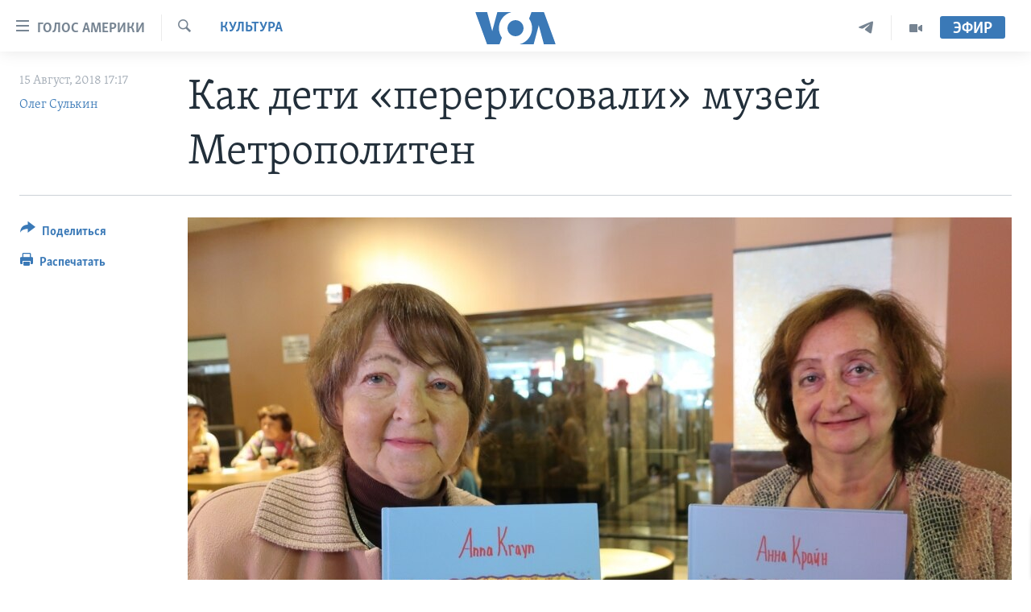

--- FILE ---
content_type: text/html; charset=utf-8
request_url: https://www.golosameriki.com/a/chiderens--guide-to-metropolitan-in-russian/4529532.html
body_size: 15748
content:

<!DOCTYPE html>
<html lang="ru" dir="ltr" class="no-js">
<head>
<link href="/Content/responsive/VOA/ru-RU/VOA-ru-RU.css?&amp;av=0.0.0.0&amp;cb=306" rel="stylesheet"/>
<script src="https://tags.golosameriki.com/voa-pangea/prod/utag.sync.js"></script> <script type='text/javascript' src='https://www.youtube.com/iframe_api' async></script>
<script type="text/javascript">
//a general 'js' detection, must be on top level in <head>, due to CSS performance
document.documentElement.className = "js";
var cacheBuster = "306";
var appBaseUrl = "/";
var imgEnhancerBreakpoints = [0, 144, 256, 408, 650, 1023, 1597];
var isLoggingEnabled = false;
var isPreviewPage = false;
var isLivePreviewPage = false;
if (!isPreviewPage) {
window.RFE = window.RFE || {};
window.RFE.cacheEnabledByParam = window.location.href.indexOf('nocache=1') === -1;
const url = new URL(window.location.href);
const params = new URLSearchParams(url.search);
// Remove the 'nocache' parameter
params.delete('nocache');
// Update the URL without the 'nocache' parameter
url.search = params.toString();
window.history.replaceState(null, '', url.toString());
} else {
window.addEventListener('load', function() {
const links = window.document.links;
for (let i = 0; i < links.length; i++) {
links[i].href = '#';
links[i].target = '_self';
}
})
}
var pwaEnabled = false;
var swCacheDisabled;
</script>
<meta charset="utf-8" />
<title>Как дети &#171;перерисовали&#187; музей Метрополитен</title>
<meta name="description" content="Русские американки выпустили в свет уникальный путеводитель" />
<meta name="keywords" content="Культура, Анна Крайн, Марина Хаскина, Волшебные истории Музея Метрополитен»" />
<meta name="viewport" content="width=device-width, initial-scale=1.0" />
<meta http-equiv="X-UA-Compatible" content="IE=edge" />
<meta name="robots" content="max-image-preview:large"><meta name="yandex-verification" content="3d51d0b3cac2cead" />
<meta name="yandex-verification" content="0d434f2340c607bb" />
<meta property="fb:pages" content="144776752025" />
<meta name="msvalidate.01" content="3286EE554B6F672A6F2E608C02343C0E" />
<script type="text/javascript" src="//script.crazyegg.com/pages/scripts/0026/0255.js" async="async" ></script>
<link href="https://www.golosameriki.com/a/chiderens--guide-to-metropolitan-in-russian/4529532.html" rel="canonical" />
<meta name="apple-mobile-web-app-title" content="Голос Америки" />
<meta name="apple-mobile-web-app-status-bar-style" content="black" />
<meta name="apple-itunes-app" content="app-id=1414562683, app-argument=//4529532.ltr" />
<meta content="Как дети «перерисовали» музей Метрополитен" property="og:title" />
<meta content="Русские американки выпустили в свет уникальный путеводитель" property="og:description" />
<meta content="article" property="og:type" />
<meta content="https://www.golosameriki.com/a/chiderens--guide-to-metropolitan-in-russian/4529532.html" property="og:url" />
<meta content="ГОЛОС АМЕРИКИ" property="og:site_name" />
<meta content="https://www.facebook.com/golosameriki" property="article:publisher" />
<meta content="https://gdb.voanews.com/7fd5a788-0812-4dbf-b195-6a0fe14425a2_w1200_h630.jpg" property="og:image" />
<meta content="1200" property="og:image:width" />
<meta content="630" property="og:image:height" />
<meta content="421596527890051" property="fb:app_id" />
<meta content="Олег Сулькин" name="Author" />
<meta content="summary_large_image" name="twitter:card" />
<meta content="@GolosAmeriki" name="twitter:site" />
<meta content="https://gdb.voanews.com/7fd5a788-0812-4dbf-b195-6a0fe14425a2_w1200_h630.jpg" name="twitter:image" />
<meta content="Как дети «перерисовали» музей Метрополитен" name="twitter:title" />
<meta content="Русские американки выпустили в свет уникальный путеводитель" name="twitter:description" />
<link rel="amphtml" href="https://www.golosameriki.com/amp/chiderens--guide-to-metropolitan-in-russian/4529532.html" />
<script type="application/ld+json">{"articleSection":"Культура","isAccessibleForFree":true,"headline":"Как дети «перерисовали» музей Метрополитен","inLanguage":"ru-RU","keywords":"Культура, Анна Крайн, Марина Хаскина, Волшебные истории Музея Метрополитен»","author":{"@type":"Person","url":"https://www.golosameriki.com/author/олег-сулькин/_-yq_","description":"Журналист, кинокритик, корреспондент Русской службы «Голоса Америки» в Нью-Йорке.","image":{"@type":"ImageObject","url":"https://gdb.voanews.com/8fca618e-e8a4-4861-83ff-8e298f0ff621.jpg"},"name":"Олег Сулькин"},"datePublished":"2018-08-15 14:17:29Z","dateModified":"2018-08-15 16:35:29Z","publisher":{"logo":{"width":512,"height":220,"@type":"ImageObject","url":"https://www.golosameriki.com/Content/responsive/VOA/ru-RU/img/logo.png"},"@type":"NewsMediaOrganization","url":"https://www.golosameriki.com","sameAs":["https://facebook.com/golosameriki","https://twitter.com/golosameriki","https://www.youtube.com/golosamerikius","https://www.instagram.com/golosameriki/","https://t.me/GolosAmeriki"],"name":"ГОЛОС АМЕРИКИ","alternateName":""},"@context":"https://schema.org","@type":"NewsArticle","mainEntityOfPage":"https://www.golosameriki.com/a/chiderens--guide-to-metropolitan-in-russian/4529532.html","url":"https://www.golosameriki.com/a/chiderens--guide-to-metropolitan-in-russian/4529532.html","description":"Русские американки выпустили в свет уникальный путеводитель","image":{"width":1080,"height":608,"@type":"ImageObject","url":"https://gdb.voanews.com/7fd5a788-0812-4dbf-b195-6a0fe14425a2_w1080_h608.jpg"},"name":"Как дети «перерисовали» музей Метрополитен"}</script>
<script src="/Scripts/responsive/infographics.b?v=dVbZ-Cza7s4UoO3BqYSZdbxQZVF4BOLP5EfYDs4kqEo1&amp;av=0.0.0.0&amp;cb=306"></script>
<script src="/Scripts/responsive/loader.b?v=Q26XNwrL6vJYKjqFQRDnx01Lk2pi1mRsuLEaVKMsvpA1&amp;av=0.0.0.0&amp;cb=306"></script>
<link rel="icon" type="image/svg+xml" href="/Content/responsive/VOA/img/webApp/favicon.svg" />
<link rel="alternate icon" href="/Content/responsive/VOA/img/webApp/favicon.ico" />
<link rel="apple-touch-icon" sizes="152x152" href="/Content/responsive/VOA/img/webApp/ico-152x152.png" />
<link rel="apple-touch-icon" sizes="144x144" href="/Content/responsive/VOA/img/webApp/ico-144x144.png" />
<link rel="apple-touch-icon" sizes="114x114" href="/Content/responsive/VOA/img/webApp/ico-114x114.png" />
<link rel="apple-touch-icon" sizes="72x72" href="/Content/responsive/VOA/img/webApp/ico-72x72.png" />
<link rel="apple-touch-icon-precomposed" href="/Content/responsive/VOA/img/webApp/ico-57x57.png" />
<link rel="icon" sizes="192x192" href="/Content/responsive/VOA/img/webApp/ico-192x192.png" />
<link rel="icon" sizes="128x128" href="/Content/responsive/VOA/img/webApp/ico-128x128.png" />
<meta name="msapplication-TileColor" content="#ffffff" />
<meta name="msapplication-TileImage" content="/Content/responsive/VOA/img/webApp/ico-144x144.png" />
<link rel="alternate" type="application/rss+xml" title="VOA - Top Stories [RSS]" href="/api/" />
<link rel="sitemap" type="application/rss+xml" href="/sitemap.xml" />
</head>
<body class=" nav-no-loaded cc_theme pg-article print-lay-article js-category-to-nav nojs-images ">
<script type="text/javascript" >
var analyticsData = {url:"https://www.golosameriki.com/a/chiderens--guide-to-metropolitan-in-russian/4529532.html",property_id:"479",article_uid:"4529532",page_title:"Как дети «перерисовали» музей Метрополитен",page_type:"article",content_type:"article",subcontent_type:"article",last_modified:"2018-08-15 16:35:29Z",pub_datetime:"2018-08-15 14:17:29Z",pub_year:"2018",pub_month:"08",pub_day:"15",pub_hour:"14",pub_weekday:"Wednesday",section:"культура",english_section:"topic-of-the-day-culture",byline:"Олег Сулькин",categories:"topic-of-the-day-culture",tags:"анна крайн;марина хаскина;волшебные истории музея метрополитен»",domain:"www.golosameriki.com",language:"Russian",language_service:"VOA Russian",platform:"web",copied:"no",copied_article:"",copied_title:"",runs_js:"Yes",cms_release:"8.44.0.0.306",enviro_type:"prod",slug:"chiderens--guide-to-metropolitan-in-russian",entity:"VOA",short_language_service:"RU",platform_short:"W",page_name:"Как дети «перерисовали» музей Метрополитен"};
</script>
<noscript><iframe src="https://www.googletagmanager.com/ns.html?id=GTM-N8MP7P" height="0" width="0" style="display:none;visibility:hidden"></iframe></noscript><script type="text/javascript" data-cookiecategory="analytics">
var gtmEventObject = Object.assign({}, analyticsData, {event: 'page_meta_ready'});window.dataLayer = window.dataLayer || [];window.dataLayer.push(gtmEventObject);
if (top.location === self.location) { //if not inside of an IFrame
var renderGtm = "true";
if (renderGtm === "true") {
(function(w,d,s,l,i){w[l]=w[l]||[];w[l].push({'gtm.start':new Date().getTime(),event:'gtm.js'});var f=d.getElementsByTagName(s)[0],j=d.createElement(s),dl=l!='dataLayer'?'&l='+l:'';j.async=true;j.src='//www.googletagmanager.com/gtm.js?id='+i+dl;f.parentNode.insertBefore(j,f);})(window,document,'script','dataLayer','GTM-N8MP7P');
}
}
</script>
<!--Analytics tag js version start-->
<script type="text/javascript" data-cookiecategory="analytics">
var utag_data = Object.assign({}, analyticsData, {});
if(typeof(TealiumTagFrom)==='function' && typeof(TealiumTagSearchKeyword)==='function') {
var utag_from=TealiumTagFrom();var utag_searchKeyword=TealiumTagSearchKeyword();
if(utag_searchKeyword!=null && utag_searchKeyword!=='' && utag_data["search_keyword"]==null) utag_data["search_keyword"]=utag_searchKeyword;if(utag_from!=null && utag_from!=='') utag_data["from"]=TealiumTagFrom();}
if(window.top!== window.self&&utag_data.page_type==="snippet"){utag_data.page_type = 'iframe';}
try{if(window.top!==window.self&&window.self.location.hostname===window.top.location.hostname){utag_data.platform = 'self-embed';utag_data.platform_short = 'se';}}catch(e){if(window.top!==window.self&&window.self.location.search.includes("platformType=self-embed")){utag_data.platform = 'cross-promo';utag_data.platform_short = 'cp';}}
(function(a,b,c,d){ a="https://tags.golosameriki.com/voa-pangea/prod/utag.js"; b=document;c="script";d=b.createElement(c);d.src=a;d.type="text/java"+c;d.async=true; a=b.getElementsByTagName(c)[0];a.parentNode.insertBefore(d,a); })();
</script>
<!--Analytics tag js version end-->
<!-- Analytics tag management NoScript -->
<noscript>
<img style="position: absolute; border: none;" src="https://ssc.golosameriki.com/b/ss/bbgprod,bbgentityvoa/1/G.4--NS/773275666?pageName=voa%3aru%3aw%3aarticle%3a%d0%9a%d0%b0%d0%ba%20%d0%b4%d0%b5%d1%82%d0%b8%20%c2%ab%d0%bf%d0%b5%d1%80%d0%b5%d1%80%d0%b8%d1%81%d0%be%d0%b2%d0%b0%d0%bb%d0%b8%c2%bb%20%d0%bc%d1%83%d0%b7%d0%b5%d0%b9%20%d0%9c%d0%b5%d1%82%d1%80%d0%be%d0%bf%d0%be%d0%bb%d0%b8%d1%82%d0%b5%d0%bd&amp;c6=%d0%9a%d0%b0%d0%ba%20%d0%b4%d0%b5%d1%82%d0%b8%20%c2%ab%d0%bf%d0%b5%d1%80%d0%b5%d1%80%d0%b8%d1%81%d0%be%d0%b2%d0%b0%d0%bb%d0%b8%c2%bb%20%d0%bc%d1%83%d0%b7%d0%b5%d0%b9%20%d0%9c%d0%b5%d1%82%d1%80%d0%be%d0%bf%d0%be%d0%bb%d0%b8%d1%82%d0%b5%d0%bd&amp;v36=8.44.0.0.306&amp;v6=D=c6&amp;g=https%3a%2f%2fwww.golosameriki.com%2fa%2fchiderens--guide-to-metropolitan-in-russian%2f4529532.html&amp;c1=D=g&amp;v1=D=g&amp;events=event1,event52&amp;c16=voa%20russian&amp;v16=D=c16&amp;c5=topic-of-the-day-culture&amp;v5=D=c5&amp;ch=%d0%9a%d1%83%d0%bb%d1%8c%d1%82%d1%83%d1%80%d0%b0&amp;c15=russian&amp;v15=D=c15&amp;c4=article&amp;v4=D=c4&amp;c14=4529532&amp;v14=D=c14&amp;v20=no&amp;c17=web&amp;v17=D=c17&amp;mcorgid=518abc7455e462b97f000101%40adobeorg&amp;server=www.golosameriki.com&amp;pageType=D=c4&amp;ns=bbg&amp;v29=D=server&amp;v25=voa&amp;v30=479&amp;v105=D=User-Agent " alt="analytics" width="1" height="1" /></noscript>
<!-- End of Analytics tag management NoScript -->
<!--*** Accessibility links - For ScreenReaders only ***-->
<section>
<div class="sr-only">
<h2>Линки доступности</h2>
<ul>
<li><a href="#content" data-disable-smooth-scroll="1">Перейти на основной контент</a></li>
<li><a href="#navigation" data-disable-smooth-scroll="1">Перейти к основной навигации</a></li>
<li><a href="#txtHeaderSearch" data-disable-smooth-scroll="1">Перейти в поиск</a></li>
</ul>
</div>
</section>
<div dir="ltr">
<div id="page">
<aside>
<div class="c-lightbox overlay-modal">
<div class="c-lightbox__intro">
<h2 class="c-lightbox__intro-title"></h2>
<button class="btn btn--rounded c-lightbox__btn c-lightbox__intro-next" title="Следующая страница">
<span class="ico ico--rounded ico-chevron-forward"></span>
<span class="sr-only">Следующая страница</span>
</button>
</div>
<div class="c-lightbox__nav">
<button class="btn btn--rounded c-lightbox__btn c-lightbox__btn--close" title="Закрыть">
<span class="ico ico--rounded ico-close"></span>
<span class="sr-only">Закрыть</span>
</button>
<button class="btn btn--rounded c-lightbox__btn c-lightbox__btn--prev" title="Предыдущая страница">
<span class="ico ico--rounded ico-chevron-backward"></span>
<span class="sr-only">Предыдущая страница</span>
</button>
<button class="btn btn--rounded c-lightbox__btn c-lightbox__btn--next" title="Следующая страница">
<span class="ico ico--rounded ico-chevron-forward"></span>
<span class="sr-only">Следующая страница</span>
</button>
</div>
<div class="c-lightbox__content-wrap">
<figure class="c-lightbox__content">
<span class="c-spinner c-spinner--lightbox">
<img src="/Content/responsive/img/player-spinner.png"
alt="please wait"
title="please wait" />
</span>
<div class="c-lightbox__img">
<div class="thumb">
<img src="" alt="" />
</div>
</div>
<figcaption>
<div class="c-lightbox__info c-lightbox__info--foot">
<span class="c-lightbox__counter"></span>
<span class="caption c-lightbox__caption"></span>
</div>
</figcaption>
</figure>
</div>
<div class="hidden">
<div class="content-advisory__box content-advisory__box--lightbox">
<span class="content-advisory__box-text">This image contains sensitive content which some people may find offensive or disturbing.</span>
<button class="btn btn--transparent content-advisory__box-btn m-t-md" value="text" type="button">
<span class="btn__text">
Click to reveal
</span>
</button>
</div>
</div>
</div>
<div class="print-dialogue">
<div class="container">
<h3 class="print-dialogue__title section-head">Настройки версии для печати:</h3>
<div class="print-dialogue__opts">
<ul class="print-dialogue__opt-group">
<li class="form__group form__group--checkbox">
<input class="form__check " id="checkboxImages" name="checkboxImages" type="checkbox" checked="checked" />
<label for="checkboxImages" class="form__label m-t-md">Изображения</label>
</li>
<li class="form__group form__group--checkbox">
<input class="form__check " id="checkboxMultimedia" name="checkboxMultimedia" type="checkbox" checked="checked" />
<label for="checkboxMultimedia" class="form__label m-t-md">Медиа</label>
</li>
</ul>
<ul class="print-dialogue__opt-group">
<li class="form__group form__group--checkbox">
<input class="form__check " id="checkboxEmbedded" name="checkboxEmbedded" type="checkbox" checked="checked" />
<label for="checkboxEmbedded" class="form__label m-t-md">Встроенный контент</label>
</li>
<li class="hidden">
<input class="form__check " id="checkboxComments" name="checkboxComments" type="checkbox" />
<label for="checkboxComments" class="form__label m-t-md">Комментарии</label>
</li>
</ul>
</div>
<div class="print-dialogue__buttons">
<button class="btn btn--secondary close-button" type="button" title="Отменить">
<span class="btn__text ">Отменить</span>
</button>
<button class="btn btn-cust-print m-l-sm" type="button" title="Распечатать">
<span class="btn__text ">Распечатать</span>
</button>
</div>
</div>
</div>
<div class="ctc-message pos-fix">
<div class="ctc-message__inner">Link has been copied to clipboard</div>
</div>
</aside>
<div class="hdr-20 hdr-20--big">
<div class="hdr-20__inner">
<div class="hdr-20__max pos-rel">
<div class="hdr-20__side hdr-20__side--primary d-flex">
<label data-for="main-menu-ctrl" data-switcher-trigger="true" data-switch-target="main-menu-ctrl" class="burger hdr-trigger pos-rel trans-trigger" data-trans-evt="click" data-trans-id="menu">
<span class="ico ico-close hdr-trigger__ico hdr-trigger__ico--close burger__ico burger__ico--close"></span>
<span class="ico ico-menu hdr-trigger__ico hdr-trigger__ico--open burger__ico burger__ico--open"></span>
<span class="burger__label">Голос Америки</span>
</label>
<div class="menu-pnl pos-fix trans-target" data-switch-target="main-menu-ctrl" data-trans-id="menu">
<div class="menu-pnl__inner">
<nav class="main-nav menu-pnl__item menu-pnl__item--first">
<ul class="main-nav__list accordeon" data-analytics-tales="false" data-promo-name="link" data-location-name="nav,secnav">
<li class="main-nav__item">
<a class="main-nav__item-name main-nav__item-name--link" href="/p/5997.html" title="Главное" data-item-name="home" >Главное</a>
</li>
<li class="main-nav__item accordeon__item" data-switch-target="menu-item-659">
<label class="main-nav__item-name main-nav__item-name--label accordeon__control-label" data-switcher-trigger="true" data-for="menu-item-659">
Программы
<span class="ico ico-chevron-down main-nav__chev"></span>
</label>
<div class="main-nav__sub-list">
<a class="main-nav__item-name main-nav__item-name--link main-nav__item-name--sub" href="/p/6330.html" title="Америка" data-item-name="current-time-us" >Америка</a>
<a class="main-nav__item-name main-nav__item-name--link main-nav__item-name--sub" href="/voa60" title="Новости за минуту" data-item-name="programs-video-voa-60" >Новости за минуту</a>
<a class="main-nav__item-name main-nav__item-name--link main-nav__item-name--sub" href="/p/6368.html" title="Итоги" data-item-name="current-time-itogi" >Итоги</a>
<a class="main-nav__item-name main-nav__item-name--link main-nav__item-name--sub" href="/z/7192" title="Почему это важно?" data-item-name="why-it-matters" >Почему это важно?</a>
<a class="main-nav__item-name main-nav__item-name--link main-nav__item-name--sub" href="/p/8301.html" title="Дискуссия VOA" data-item-name="discussion-voa" >Дискуссия VOA</a>
<a class="main-nav__item-name main-nav__item-name--link main-nav__item-name--sub" href="/p/7039.html" title="Детали" data-item-name="detali" >Детали</a>
<a class="main-nav__item-name main-nav__item-name--link main-nav__item-name--sub" href="/p/7040.html" title="Нью-Йорк New York" data-item-name="new-york-new-york" >Нью-Йорк New York</a>
<a class="main-nav__item-name main-nav__item-name--link main-nav__item-name--sub" href="/america-big-road-trip" title="Америка. Большое путешествие" data-item-name="america_big_travel" >Америка. Большое путешествие</a>
</div>
</li>
<li class="main-nav__item accordeon__item" data-switch-target="menu-item-1894">
<label class="main-nav__item-name main-nav__item-name--label accordeon__control-label" data-switcher-trigger="true" data-for="menu-item-1894">
Проекты
<span class="ico ico-chevron-down main-nav__chev"></span>
</label>
<div class="main-nav__sub-list">
<a class="main-nav__item-name main-nav__item-name--link main-nav__item-name--sub" href="/learning-english" title="Учим английский" data-item-name="english-lessons-russian-subtitles" >Учим английский</a>
<a class="main-nav__item-name main-nav__item-name--link main-nav__item-name--sub" href="/z/5296" title="Наша американская история" data-item-name="our-american-story" >Наша американская история</a>
<a class="main-nav__item-name main-nav__item-name--link main-nav__item-name--sub" href="/z/5862" title="А как в Америке?" data-item-name="how-its-done-in-america" >А как в Америке?</a>
<a class="main-nav__item-name main-nav__item-name--link main-nav__item-name--sub" href="/artifacts" title="Артефакты" data-item-name="artefacts" >Артефакты</a>
<a class="main-nav__item-name main-nav__item-name--link main-nav__item-name--sub" href="/z/5869" title="Американские городки" data-item-name="small-town-america" >Американские городки</a>
<a class="main-nav__item-name main-nav__item-name--link main-nav__item-name--sub" href="/test" title="Тесты" data-item-name="quiz" >Тесты</a>
</div>
</li>
<li class="main-nav__item">
<a class="main-nav__item-name main-nav__item-name--link" href="/p/6172.html" title="Экспертиза" data-item-name="ekspertiza" >Экспертиза</a>
</li>
<li class="main-nav__item">
<a class="main-nav__item-name main-nav__item-name--link" href="/p/5887.html" title="Интервью" data-item-name="interview-responsive" >Интервью</a>
</li>
<li class="main-nav__item">
<a class="main-nav__item-name main-nav__item-name--link" href="/p/8408.html" title="ФАКТЫ ПРОТИВ ФЕЙКОВ" data-item-name="facts-vs-fakes" >ФАКТЫ ПРОТИВ ФЕЙКОВ</a>
</li>
<li class="main-nav__item">
<a class="main-nav__item-name main-nav__item-name--link" href="/press-freedom" title="ЗА СВОБОДУ ПРЕССЫ" data-item-name="press-freedom" >ЗА СВОБОДУ ПРЕССЫ</a>
</li>
<li class="main-nav__item">
<a class="main-nav__item-name main-nav__item-name--link" href="/learning-english" title="Учим английский" data-item-name="english-lessons-russian-subtitles" >Учим английский</a>
</li>
<li class="main-nav__item">
<a class="main-nav__item-name main-nav__item-name--link" href="/video" title="Видео" data-item-name="video-media" >Видео</a>
</li>
<li class="main-nav__item">
<a class="main-nav__item-name main-nav__item-name--link" href="/subscribe.html" title="Подписка на новости" >Подписка на новости</a>
</li>
</ul>
</nav>
<div class="menu-pnl__item">
<a href="https://learningenglish.voanews.com/" class="menu-pnl__item-link" alt="Learning English">Learning English</a>
</div>
<div class="menu-pnl__item menu-pnl__item--social">
<h5 class="menu-pnl__sub-head">Социальные сети</h5>
<a href="https://facebook.com/golosameriki" title="Следите за нами на Facebook" data-analytics-text="follow_on_facebook" class="btn btn--rounded btn--social-inverted menu-pnl__btn js-social-btn btn-facebook" target="_blank" rel="noopener">
<span class="ico ico-facebook-alt ico--rounded"></span>
</a>
<a href="https://twitter.com/golosameriki" title="Следите за нами на Twitter" data-analytics-text="follow_on_twitter" class="btn btn--rounded btn--social-inverted menu-pnl__btn js-social-btn btn-twitter" target="_blank" rel="noopener">
<span class="ico ico-twitter ico--rounded"></span>
</a>
<a href="https://www.youtube.com/golosamerikius" title="Канал на Youtube" data-analytics-text="follow_on_youtube" class="btn btn--rounded btn--social-inverted menu-pnl__btn js-social-btn btn-youtube" target="_blank" rel="noopener">
<span class="ico ico-youtube ico--rounded"></span>
</a>
<a href="https://t.me/GolosAmeriki" title="Следите за нами в Telegram" data-analytics-text="follow_on_telegram" class="btn btn--rounded btn--social-inverted menu-pnl__btn js-social-btn btn-telegram" target="_blank" rel="noopener">
<span class="ico ico-telegram ico--rounded"></span>
</a>
<a href="https://www.instagram.com/golosameriki/" title="Подпишитесь на нас в Instagram" data-analytics-text="follow_on_instagram" class="btn btn--rounded btn--social-inverted menu-pnl__btn js-social-btn btn-instagram" target="_blank" rel="noopener">
<span class="ico ico-instagram ico--rounded"></span>
</a>
</div>
<div class="menu-pnl__item">
<a href="/navigation/allsites" class="menu-pnl__item-link">
<span class="ico ico-languages "></span>
Языки
</a>
</div>
</div>
</div>
<label data-for="top-search-ctrl" data-switcher-trigger="true" data-switch-target="top-search-ctrl" class="top-srch-trigger hdr-trigger">
<span class="ico ico-close hdr-trigger__ico hdr-trigger__ico--close top-srch-trigger__ico top-srch-trigger__ico--close"></span>
<span class="ico ico-search hdr-trigger__ico hdr-trigger__ico--open top-srch-trigger__ico top-srch-trigger__ico--open"></span>
</label>
<div class="srch-top srch-top--in-header" data-switch-target="top-search-ctrl">
<div class="container">
<form action="/s" class="srch-top__form srch-top__form--in-header" id="form-topSearchHeader" method="get" role="search"><label for="txtHeaderSearch" class="sr-only">Поиск</label>
<input type="text" id="txtHeaderSearch" name="k" placeholder="искать текст ..." accesskey="s" value="" class="srch-top__input analyticstag-event" onkeydown="if (event.keyCode === 13) { FireAnalyticsTagEventOnSearch('search', $dom.get('#txtHeaderSearch')[0].value) }" />
<button title="Поиск" type="submit" class="btn btn--top-srch analyticstag-event" onclick="FireAnalyticsTagEventOnSearch('search', $dom.get('#txtHeaderSearch')[0].value) ">
<span class="ico ico-search"></span>
</button></form>
</div>
</div>
<a href="/" class="main-logo-link">
<img src="/Content/responsive/VOA/ru-RU/img/logo-compact.svg" class="main-logo main-logo--comp" alt="site logo">
<img src="/Content/responsive/VOA/ru-RU/img/logo.svg" class="main-logo main-logo--big" alt="site logo">
</a>
</div>
<div class="hdr-20__side hdr-20__side--secondary d-flex">
<a href="/p/6338.html" title="Программы" class="hdr-20__secondary-item" data-item-name="video">
<span class="ico ico-video hdr-20__secondary-icon"></span>
</a>
<a href="https://t.me/GolosAmeriki" title="Telegram" class="hdr-20__secondary-item" data-item-name="custom1">
<span class="ico-custom ico-custom--1 hdr-20__secondary-icon"></span>
</a>
<a href="/s" title="Поиск" class="hdr-20__secondary-item hdr-20__secondary-item--search" data-item-name="search">
<span class="ico ico-search hdr-20__secondary-icon hdr-20__secondary-icon--search"></span>
</a>
<div class="hdr-20__secondary-item live-b-drop">
<div class="live-b-drop__off">
<a href="/live" class="live-b-drop__link" title="Эфир" data-item-name="live">
<span class="badge badge--live-btn badge--live-btn-off">
Эфир
</span>
</a>
</div>
<div class="live-b-drop__on hidden">
<label data-for="live-ctrl" data-switcher-trigger="true" data-switch-target="live-ctrl" class="live-b-drop__label pos-rel">
<span class="badge badge--live badge--live-btn">
Эфир
</span>
<span class="ico ico-close live-b-drop__label-ico live-b-drop__label-ico--close"></span>
</label>
<div class="live-b-drop__panel" id="targetLivePanelDiv" data-switch-target="live-ctrl"></div>
</div>
</div>
<div class="srch-bottom">
<form action="/s" class="srch-bottom__form d-flex" id="form-bottomSearch" method="get" role="search"><label for="txtSearch" class="sr-only">Поиск</label>
<input type="search" id="txtSearch" name="k" placeholder="искать текст ..." accesskey="s" value="" class="srch-bottom__input analyticstag-event" onkeydown="if (event.keyCode === 13) { FireAnalyticsTagEventOnSearch('search', $dom.get('#txtSearch')[0].value) }" />
<button title="Поиск" type="submit" class="btn btn--bottom-srch analyticstag-event" onclick="FireAnalyticsTagEventOnSearch('search', $dom.get('#txtSearch')[0].value) ">
<span class="ico ico-search"></span>
</button></form>
</div>
</div>
<img src="/Content/responsive/VOA/ru-RU/img/logo-print.gif" class="logo-print" alt="site logo">
<img src="/Content/responsive/VOA/ru-RU/img/logo-print_color.png" class="logo-print logo-print--color" alt="site logo">
</div>
</div>
</div>
<script>
if (document.body.className.indexOf('pg-home') > -1) {
var nav2In = document.querySelector('.hdr-20__inner');
var nav2Sec = document.querySelector('.hdr-20__side--secondary');
var secStyle = window.getComputedStyle(nav2Sec);
if (nav2In && window.pageYOffset < 150 && secStyle['position'] !== 'fixed') {
nav2In.classList.add('hdr-20__inner--big')
}
}
</script>
<div class="c-hlights c-hlights--breaking c-hlights--no-item" data-hlight-display="mobile,desktop">
<div class="c-hlights__wrap container p-0">
<div class="c-hlights__nav">
<a role="button" href="#" title="Предыдущая страница">
<span class="ico ico-chevron-backward m-0"></span>
<span class="sr-only">Предыдущая страница</span>
</a>
<a role="button" href="#" title="Следующая страница">
<span class="ico ico-chevron-forward m-0"></span>
<span class="sr-only">Следующая страница</span>
</a>
</div>
<span class="c-hlights__label">
<span class="">Срочно</span>
<span class="switcher-trigger">
<label data-for="more-less-1" data-switcher-trigger="true" class="switcher-trigger__label switcher-trigger__label--more p-b-0" title="Показать ещё">
<span class="ico ico-chevron-down"></span>
</label>
<label data-for="more-less-1" data-switcher-trigger="true" class="switcher-trigger__label switcher-trigger__label--less p-b-0" title="Скрыть">
<span class="ico ico-chevron-up"></span>
</label>
</span>
</span>
<ul class="c-hlights__items switcher-target" data-switch-target="more-less-1">
</ul>
</div>
</div> <div id="content">
<main class="container">
<div class="hdr-container">
<div class="row">
<div class="col-category col-xs-12 col-md-2 pull-left"> <div class="category js-category">
<a class="" href="/z/1605">Культура</a> </div>
</div><div class="col-title col-xs-12 col-md-10 pull-right"> <h1 class="title pg-title">
Как дети &#171;перерисовали&#187; музей Метрополитен
</h1>
</div><div class="col-publishing-details col-xs-12 col-sm-12 col-md-2 pull-left"> <div class="publishing-details ">
<div class="published">
<span class="date" >
<time pubdate="pubdate" datetime="2018-08-15T17:17:29+03:00">
15 Август, 2018 17:17
</time>
</span>
</div>
<div class="links">
<ul class="links__list links__list--column">
<li class="links__item">
<a class="links__item-link" href="/author/олег-сулькин/_-yq_" title="Олег Сулькин">Олег Сулькин</a>
</li>
</ul>
</div>
</div>
</div><div class="col-lg-12 separator"> <div class="separator">
<hr class="title-line" />
</div>
</div><div class="col-multimedia col-xs-12 col-md-10 pull-right"> <div class="cover-media">
<figure class="media-image js-media-expand">
<div class="img-wrap">
<div class="thumb thumb16_9">
<img src="https://gdb.voanews.com/7fd5a788-0812-4dbf-b195-6a0fe14425a2_w250_r1_s.jpg" alt="Анна Крайн и Марина Хаскина.
Фото Олега Сулькина. " />
</div>
</div>
<figcaption>
<span class="caption">Анна Крайн и Марина Хаскина.
Фото Олега Сулькина. </span>
</figcaption>
</figure>
</div>
</div><div class="col-xs-12 col-md-2 pull-left article-share pos-rel"> <div class="share--box">
<div class="sticky-share-container" style="display:none">
<div class="container">
<a href="https://www.golosameriki.com" id="logo-sticky-share">&nbsp;</a>
<div class="pg-title pg-title--sticky-share">
Как дети &#171;перерисовали&#187; музей Метрополитен
</div>
<div class="sticked-nav-actions">
<!--This part is for sticky navigation display-->
<p class="buttons link-content-sharing p-0 ">
<button class="btn btn--link btn-content-sharing p-t-0 " id="btnContentSharing" value="text" role="Button" type="" title="Варианты поделиться">
<span class="ico ico-share ico--l"></span>
<span class="btn__text ">
Поделиться
</span>
</button>
</p>
<aside class="content-sharing js-content-sharing js-content-sharing--apply-sticky content-sharing--sticky"
role="complementary"
data-share-url="https://www.golosameriki.com/a/chiderens--guide-to-metropolitan-in-russian/4529532.html" data-share-title="Как дети &#171;перерисовали&#187; музей Метрополитен" data-share-text="Русские американки выпустили в свет уникальный путеводитель">
<div class="content-sharing__popover">
<h6 class="content-sharing__title">Поделиться</h6>
<button href="#close" id="btnCloseSharing" class="btn btn--text-like content-sharing__close-btn">
<span class="ico ico-close ico--l"></span>
</button>
<ul class="content-sharing__list">
<li class="content-sharing__item">
<div class="ctc ">
<input type="text" class="ctc__input" readonly="readonly">
<a href="" js-href="https://www.golosameriki.com/a/chiderens--guide-to-metropolitan-in-russian/4529532.html" class="content-sharing__link ctc__button">
<span class="ico ico-copy-link ico--rounded ico--s"></span>
<span class="content-sharing__link-text">Copy link</span>
</a>
</div>
</li>
<li class="content-sharing__item">
<a href="https://facebook.com/sharer.php?u=https%3a%2f%2fwww.golosameriki.com%2fa%2fchiderens--guide-to-metropolitan-in-russian%2f4529532.html"
data-analytics-text="share_on_facebook"
title="Facebook" target="_blank"
class="content-sharing__link js-social-btn">
<span class="ico ico-facebook ico--rounded ico--s"></span>
<span class="content-sharing__link-text">Facebook</span>
</a>
</li>
<li class="content-sharing__item">
<a href="https://twitter.com/share?url=https%3a%2f%2fwww.golosameriki.com%2fa%2fchiderens--guide-to-metropolitan-in-russian%2f4529532.html&amp;text=%d0%9a%d0%b0%d0%ba+%d0%b4%d0%b5%d1%82%d0%b8+%c2%ab%d0%bf%d0%b5%d1%80%d0%b5%d1%80%d0%b8%d1%81%d0%be%d0%b2%d0%b0%d0%bb%d0%b8%c2%bb+%d0%bc%d1%83%d0%b7%d0%b5%d0%b9+%d0%9c%d0%b5%d1%82%d1%80%d0%be%d0%bf%d0%be%d0%bb%d0%b8%d1%82%d0%b5%d0%bd"
data-analytics-text="share_on_twitter"
title="Twitter" target="_blank"
class="content-sharing__link js-social-btn">
<span class="ico ico-twitter ico--rounded ico--s"></span>
<span class="content-sharing__link-text">Twitter</span>
</a>
</li>
<li class="content-sharing__item">
<a href="https://telegram.me/share/url?url=https%3a%2f%2fwww.golosameriki.com%2fa%2fchiderens--guide-to-metropolitan-in-russian%2f4529532.html"
data-analytics-text="share_on_telegram"
title="Telegram" target="_blank"
class="content-sharing__link js-social-btn">
<span class="ico ico-telegram ico--rounded ico--s"></span>
<span class="content-sharing__link-text">Telegram</span>
</a>
</li>
<li class="content-sharing__item">
<a href="mailto:?body=https%3a%2f%2fwww.golosameriki.com%2fa%2fchiderens--guide-to-metropolitan-in-russian%2f4529532.html&amp;subject=Как дети &#171;перерисовали&#187; музей Метрополитен"
title="Email"
class="content-sharing__link ">
<span class="ico ico-email ico--rounded ico--s"></span>
<span class="content-sharing__link-text">Email</span>
</a>
</li>
</ul>
</div>
</aside>
</div>
</div>
</div>
<div class="links">
<p class="buttons link-content-sharing p-0 ">
<button class="btn btn--link btn-content-sharing p-t-0 " id="btnContentSharing" value="text" role="Button" type="" title="Варианты поделиться">
<span class="ico ico-share ico--l"></span>
<span class="btn__text ">
Поделиться
</span>
</button>
</p>
<aside class="content-sharing js-content-sharing " role="complementary"
data-share-url="https://www.golosameriki.com/a/chiderens--guide-to-metropolitan-in-russian/4529532.html" data-share-title="Как дети &#171;перерисовали&#187; музей Метрополитен" data-share-text="Русские американки выпустили в свет уникальный путеводитель">
<div class="content-sharing__popover">
<h6 class="content-sharing__title">Поделиться</h6>
<button href="#close" id="btnCloseSharing" class="btn btn--text-like content-sharing__close-btn">
<span class="ico ico-close ico--l"></span>
</button>
<ul class="content-sharing__list">
<li class="content-sharing__item">
<div class="ctc ">
<input type="text" class="ctc__input" readonly="readonly">
<a href="" js-href="https://www.golosameriki.com/a/chiderens--guide-to-metropolitan-in-russian/4529532.html" class="content-sharing__link ctc__button">
<span class="ico ico-copy-link ico--rounded ico--l"></span>
<span class="content-sharing__link-text">Copy link</span>
</a>
</div>
</li>
<li class="content-sharing__item">
<a href="https://facebook.com/sharer.php?u=https%3a%2f%2fwww.golosameriki.com%2fa%2fchiderens--guide-to-metropolitan-in-russian%2f4529532.html"
data-analytics-text="share_on_facebook"
title="Facebook" target="_blank"
class="content-sharing__link js-social-btn">
<span class="ico ico-facebook ico--rounded ico--l"></span>
<span class="content-sharing__link-text">Facebook</span>
</a>
</li>
<li class="content-sharing__item">
<a href="https://twitter.com/share?url=https%3a%2f%2fwww.golosameriki.com%2fa%2fchiderens--guide-to-metropolitan-in-russian%2f4529532.html&amp;text=%d0%9a%d0%b0%d0%ba+%d0%b4%d0%b5%d1%82%d0%b8+%c2%ab%d0%bf%d0%b5%d1%80%d0%b5%d1%80%d0%b8%d1%81%d0%be%d0%b2%d0%b0%d0%bb%d0%b8%c2%bb+%d0%bc%d1%83%d0%b7%d0%b5%d0%b9+%d0%9c%d0%b5%d1%82%d1%80%d0%be%d0%bf%d0%be%d0%bb%d0%b8%d1%82%d0%b5%d0%bd"
data-analytics-text="share_on_twitter"
title="Twitter" target="_blank"
class="content-sharing__link js-social-btn">
<span class="ico ico-twitter ico--rounded ico--l"></span>
<span class="content-sharing__link-text">Twitter</span>
</a>
</li>
<li class="content-sharing__item">
<a href="https://telegram.me/share/url?url=https%3a%2f%2fwww.golosameriki.com%2fa%2fchiderens--guide-to-metropolitan-in-russian%2f4529532.html"
data-analytics-text="share_on_telegram"
title="Telegram" target="_blank"
class="content-sharing__link js-social-btn">
<span class="ico ico-telegram ico--rounded ico--l"></span>
<span class="content-sharing__link-text">Telegram</span>
</a>
</li>
<li class="content-sharing__item">
<a href="mailto:?body=https%3a%2f%2fwww.golosameriki.com%2fa%2fchiderens--guide-to-metropolitan-in-russian%2f4529532.html&amp;subject=Как дети &#171;перерисовали&#187; музей Метрополитен"
title="Email"
class="content-sharing__link ">
<span class="ico ico-email ico--rounded ico--l"></span>
<span class="content-sharing__link-text">Email</span>
</a>
</li>
</ul>
</div>
</aside>
<p class="link-print visible-md visible-lg buttons p-0">
<button class="btn btn--link btn-print p-t-0" onclick="if (typeof FireAnalyticsTagEvent === 'function') {FireAnalyticsTagEvent({ on_page_event: 'print_story' });}return false" title="(CTRL+P)">
<span class="ico ico-print"></span>
<span class="btn__text">Распечатать</span>
</button>
</p>
</div>
</div>
</div>
</div>
</div>
<div class="body-container">
<div class="row">
<div class="col-xs-12 col-sm-12 col-md-10 col-lg-10 pull-right">
<div class="row">
<div class="col-xs-12 col-sm-12 col-md-8 col-lg-8 pull-left bottom-offset content-offset">
<div class="intro intro--bold" >
<p >Русские американки выпустили в свет уникальный путеводитель</p>
</div>
<div id="article-content" class="content-floated-wrap fb-quotable">
<div class="wsw">
<p>О музее Метрополитен изданы сотни книг и альбомов. Но Анна Крайн (Anna Krayn) и Марина Хаскина (Marina Khaskin), инициаторы нового двуязычного издания «Волшебные истории Музея Метрополитен» (Magic Stories of the Metropolitan Museum), настаивают на его уникальности.</p>
<p><strong>Терапия и искусство</strong></p>
<p>Дело в том, что все иллюстрации – копии музейных экспонатов – сделаны любителями искусства – детьми и частично взрослыми.</p>
<p>А начался проект со «смешной истории», о чем рассказала Русской службе «Голоса Америки» автор книги <strong><em>Анна Крайн</em></strong>, когда вместе с ней и руководителем проекта, составителем и редактором книги Мариной Хаскиной мы встретились в Манхэттене.</p>
<p>Анна Крайн по профессии психолог и психотерапевт, уже много лет практикует в Нью-Йорке и Нью-Джерси. Автор книги «Искусство терапии и терапия искусства» (The Art of Therapy and The Therapy of Art).</p>
<p>И вот в один из визитов в музей она увидела своих пациентов, мужа и жену. С ними был ребенок. «Мальчик брел за родителями походкой обреченного на муку, примерно, как верблюды идут по пустыне, – с улыбкой вспоминает Анна Крайн. – Родители ему показывали: смотри сюда, смотри туда. Ему было очевидно очень скучно. Давайте я с ним погуляю по залам, предложила я, а позже встретимся в условленном месте. Я показывала мальчику картины и скульптуры и рассказывала разные истории, с ними связанные. Что-то реальное, что-то сочиняла на ходу. В следующее воскресенье они меня ждали у входа в музей. Оказывается, сынишка поставил им условие: пойду в музей только с тетей Аней. Потом я сломала ногу и отлеживалась дома. Мне позвонил отец мальчика и стал умолять записать мои музейные рассказы. Так родилась идея этой книжки».</p>
<p>«Нас удручает, что молодые родители практически перестали общаться со своими детьми, – вступает в разговор Марина Хаскина, бывшая москвичка, опытный редактор и журналист. – В лучшем случае они приводят свое чадо в какой-нибудь кружок и там бросают его. А в остальное время, даже находясь рядом, буквально прилипают к своим мобильникам и «таблеткам», так что ребенок ощущает свое одиночество». </p>
<p><strong>Поход в музей как приключение</strong></p>
<p>Анна Крайн написала текст «семейной экскурсии» по музею Метрополитен, руководствуясь сверхзадачей – создать материал, который, как она сама сформулировала, «надолго наполнит общение родителей с детьми разного возраста новым притягательным приключением – совместным знакомством с искусством».</p>
<p>Началась работа над книгой семь лет назад. В 2013 году Крайн и Хаскина создали первый интерактивный электронный путеводитель по музею Метрополитен для iPad, выпустив его параллельно на русском и английском языках со звуковым сопровождением. Это мультимедийное издание получило признание на рынке американских электронных книг для детей, получив специальный знак QED (Quality, Excellence, Design). </p>
<p>Когда питерский друг юности, известный художник-график Михаил Карасик приехал в гости к Анне, он познакомился с этими волшебными историями, и они ему очень понравились. Но для задуманного печатного издания предстояло сложить из готовых элементов совершенно новую конструкцию всего дизайна и макета книги. В течение полутора лет на двух континентах – в Нью-Йорке и Санкт-Петербурге шла подготовка необычного альбома о музее параллельно на двух языках.</p>
<p>«В этом альбоме, – говорит Анна Крайн, – воплощен художественный вкус и мастерство создателя и страстного пропагандиста жанра «книги художника» Михаила Карасика, чьи работы хранятся в ведущих музеях России и мира, в том числе и в самом Метрополитен. Михаил работал над нашим альбомом параллельно со своей авторской книгой по “Зависти” Юрия Олеши. Увы, в декабре прошлого года пришло печальное известие о его кончине. Так что наша книга стала последним издательским проектом замечательного мастера». </p><div class="wsw__embed">
<figure class="media-image js-media-expand">
<div class="img-wrap">
<div class="thumb">
<img alt="Фрагмент книги Анны Крайн и Марины Хаскиной. Courtesy photo" src="https://gdb.voanews.com/B93D62F7-71F3-4748-9F28-8CA6B20A9CF0_w250_r0_s.jpg" />
</div>
</div>
<figcaption>
<span class="caption">Фрагмент книги Анны Крайн и Марины Хаскиной. Courtesy photo</span>
</figcaption>
</figure>
</div>
<p><strong>Не лыком шиты</strong></p>
<p>Каждая глава, а всего их двенадцать, открывается черно-белой графической заставкой и следующей за ней «волшебной» картой музея, напоминающей карту поиска сокровищ. Лаконичные, элегантные заставки сделаны графиком Виталием Гоникманом. Искусство Египта, Греции и Рима, Африки, Океании, Северной и Южной Америки... Один из разделов позволяет читателю встретиться с Рембрандтом и узнать о его влиянии на европейскую живопись. Глава «Люди, боги и стихии» посвящена европейской скульптуре и декоративному искусству.</p>
<p>И вот тут возникла, казалось бы, непреодолимая проблема. Связались с музеем Метрополитен с просьбой об иллюстрациях. И музей назначил плату за лицензионное использование фотографий каждой картины, скульптуры, каждого экспоната, которая оказалась непомерно высокой для сугубо гуманитарного проекта. Самим переснять экспонаты на фотокамеру также не разрешили. Что делать? Оказывается, можно free copy, то есть самому перерисовать в музее что хочешь, хоть Донателло, хоть Рембрандта, хоть Гойю. Была на российском телевидении такая программа – «Сам себе режиссер». А тут – Сам себе художник.</p>
<p>И почему бы не предложить эту увлекательную, хотя и трудоемкую миссию детям? Художник Сона Егиазарян, руководившая детской художественной студией в городе Спрингфилд, штат Нью-Джерси, в течение нескольких месяцев вдохновляла своих воспитанников (некоторым было пять-семь лет) на участие в создании настоящей книги.</p>
<p>И вот впечатляющий результат: целая глава, десятая, посвященная течению импрессионизма, проиллюстрирована подопечными Соны Егиазарян. А все скульптуры для других глав изящно воспроизвел в рисунках врач-педиатр Александр Френкель.</p>
<p>«Не ищите в нашей книге строгой искусствоведческой информации, – предупреждает Марина Хаскина. – Есть такая популярная серия фильмов «Ночь в музее». А нашу книгу можно условно назвать «Год в музее». Это сборник &quot;сказочных&quot; визитов в сокровищницу искусства, когда каждый месяц вся семья знакомится с новым ее разделом. По прихотливому сюжетному маршруту нас ведут сами произведения искусства - картины, скульптуры, целые галереи и внутренние дворики. Маленький герой по имени Инор участвует во всех приключениях. Он немного напоминает того мальчугана, с которым Анна подружилась на ступеньках Мет. Каждую главу дополняет «Поэтический камертон» – подборка созвучных оригинальных или переводных стихов от Пушкина до Бродского, от Блейка до Рильке.</p>
<p><strong>Кто живет на крыше Мет</strong></p>
<p>«Мы рассчитываем на тонкий вкус взрослых читателей, – говорит Анна Крайн. – Стихи и изобразительное искусство, их взаимодействие, создают какое-то новое измерение в восприятии. После долгих раздумий и по совету Михаила Карасика мы решили не включать стихотворные подборки в английское издание. Не потому, что мы недооцениваем восприятие поэзии американцами, – просто у нас и у них очень разные представления о поэзии, ее миссии и символике».</p>
<p>«Классическое искусство мы не связываем с его исконной религиозной основой, – отмечает Анна. – Мы придумывали свои собственные маршруты по истории искусства. Так, бродячий сюжет про «красавицу и чудовище» соединил на страницах книги все залы Итальянского и Северного Возрождения. Мы проложили отдельный путь из Европы, от богатейшей коллекции Роберта Лемана к новому Американскому крылу музея».</p>
<p> «Каждая глава – свой подход к стилю подачи материала, – добавляет Марина. – В главе о творчестве Рембрандта для юных читателей придуман игровой ход: найти картину по маленькому сегменту. А вот последняя глава, приглашающая в залы музыкальных инструментов, вообще выстроена по законам небольшой пьесы».</p>
<p>Как рассказала Анна, для этой последней главы, названной «Таинственный концерт», они решили поместить нежные графические миниатюры Нади Рушевой, замечательного художника со своим поэтическим видением мира. Разрешение на воспроизведение ее рисунков было получено из Литературного музея им. А.С.Пушкина в Москве (Надя Рушева умерла в 1969 году в возрасте 17 лет). </p><div class="wsw__embed">
<figure class="media-image js-media-expand">
<div class="img-wrap">
<div class="thumb">
<img alt="Фрагмент книги. Рисунки Нади Рушевой. Courtesy photo" src="https://gdb.voanews.com/0C27100C-1745-4764-AF1C-F9080EB49804_w250_r0_s.jpg" />
</div>
</div>
<figcaption>
<span class="caption">Фрагмент книги. Рисунки Нади Рушевой. Courtesy photo</span>
</figcaption>
</figure>
</div>
<p>«Нам казалось важным соединить пластическое искусство, живописные полотна с литературными героями, которые уже знакомы юному читателю, – комментирует Анна. - Так, на нашей нью-йоркской крыше Мет появляются Карлсон и Маленький принц, а Европу и Америку соединяют Мэри Поппинс и Лора Инглз Уайлдер.</p>
<p>Как подчеркивает Марина, все участники проекта, взрослые и дети, переводчики и редакторы, работали без вознаграждения, в американской традиции волонтерства. Две версии путеводителя, как сообщила Анна Крайн, начали свой путь к читателю в Нью-Йорке, Москве и Петербурге. По ее словам, концепцией книги заинтересовался петербургский Эрмитаж.</p>
<p>«Возможно, в будущем такую книжку захочет издать о себе Лувр или Прадо, - размышляет она. – Мы поделились реальной историей, которая родилась на ступеньках музея Метрополитен. В самом начале мы сами не знали, кто прилетит на крышу Мет. Но ведь волшебные истории не знают конца».</p>
</div>
<ul>
<li>
<div class="c-author c-author--hlight">
<div class="media-block">
<a href="/author/олег-сулькин/_-yq_" class="img-wrap img-wrap--xs img-wrap--float img-wrap--t-spac">
<div class="thumb thumb1_1 rounded">
<noscript class="nojs-img">
<img src="https://gdb.voanews.com/8fca618e-e8a4-4861-83ff-8e298f0ff621_cx0_cy17_cw0_w100_r5.jpg" alt="16x9 Image" class="avatar" />
</noscript>
<img alt="16x9 Image" class="avatar" data-src="https://gdb.voanews.com/8fca618e-e8a4-4861-83ff-8e298f0ff621_cx0_cy17_cw0_w66_r5.jpg" src="" />
</div>
</a>
<div class="c-author__content">
<h4 class="media-block__title media-block__title--author">
<a href="/author/олег-сулькин/_-yq_">Олег Сулькин</a>
</h4>
<div class="wsw c-author__wsw">
Журналист, кинокритик, корреспондент Русской службы &laquo;Голоса Америки&raquo; в Нью-Йорке.
</div>
<div class="c-author__btns m-t-md">
<a class="btn btn-rss btn--social" href="/api/a_-yq_l-vomx-tpevyuq_" title="ПОДПИСАТЬСЯ (RSS)">
<span class="ico ico-rss"></span>
<span class="btn__text">ПОДПИСАТЬСЯ (RSS)</span>
</a>
</div>
</div>
</div>
</div>
</li>
</ul>
</div>
</div>
</div>
</div>
</div>
</div>
</main>
<div class="container">
<div class="row">
<div class="col-xs-12 col-sm-12 col-md-12 col-lg-12">
<div class="slide-in-wg suspended" data-cookie-id="wgt-59519-1742461">
<div class="wg-hiding-area">
<span class="ico ico-arrow-right"></span>
<div class="media-block-wrap">
<h2 class="section-head">Recommended</h2>
<div class="row">
<ul>
<li class="col-xs-12 col-sm-12 col-md-12 col-lg-12 mb-grid">
<div class="media-block ">
<a href="https://bit.ly/48zUH0Q" class="img-wrap img-wrap--t-spac img-wrap--size-4 img-wrap--float" title="Подпишитесь на нас в Telegram!">
<div class="thumb thumb16_9">
<noscript class="nojs-img">
<img src="https://gdb.voanews.com/01000000-0a00-0242-bcf9-08dc05782b0a_cx0_cy7_cw0_w100_r1.jpg" alt="Логотип Telegram на экране смартфона. Telegram Logo on a smartphone screen (Photo by Kirill KUDRYAVTSEV / AFP)" />
</noscript>
<img data-src="https://gdb.voanews.com/01000000-0a00-0242-bcf9-08dc05782b0a_cx0_cy7_cw0_w33_r1.jpg" src="" alt="Логотип Telegram на экране смартфона. Telegram Logo on a smartphone screen (Photo by Kirill KUDRYAVTSEV / AFP)" class=""/>
</div>
</a>
<div class="media-block__content media-block__content--h">
<a href="https://bit.ly/48zUH0Q">
<h4 class="media-block__title media-block__title--size-4" title="Подпишитесь на нас в Telegram!">
Подпишитесь на нас в Telegram!
</h4>
</a>
</div>
</div>
</li>
</ul>
</div>
</div>
</div>
</div>
</div>
</div>
</div>
</div>
<footer role="contentinfo">
<div id="foot" class="foot">
<div class="container">
<div class="foot-nav collapsed" id="foot-nav">
<div class="menu">
<ul class="items">
<li class="socials block-socials">
<span class="handler" id="socials-handler">
Социальные сети
</span>
<div class="inner">
<ul class="subitems follow">
<li>
<a href="https://facebook.com/golosameriki" title="Следите за нами на Facebook" data-analytics-text="follow_on_facebook" class="btn btn--rounded js-social-btn btn-facebook" target="_blank" rel="noopener">
<span class="ico ico-facebook-alt ico--rounded"></span>
</a>
</li>
<li>
<a href="https://twitter.com/golosameriki" title="Следите за нами на Twitter" data-analytics-text="follow_on_twitter" class="btn btn--rounded js-social-btn btn-twitter" target="_blank" rel="noopener">
<span class="ico ico-twitter ico--rounded"></span>
</a>
</li>
<li>
<a href="https://www.youtube.com/golosamerikius" title="Канал на Youtube" data-analytics-text="follow_on_youtube" class="btn btn--rounded js-social-btn btn-youtube" target="_blank" rel="noopener">
<span class="ico ico-youtube ico--rounded"></span>
</a>
</li>
<li>
<a href="https://www.instagram.com/golosameriki/" title="Подпишитесь на нас в Instagram" data-analytics-text="follow_on_instagram" class="btn btn--rounded js-social-btn btn-instagram" target="_blank" rel="noopener">
<span class="ico ico-instagram ico--rounded"></span>
</a>
</li>
<li>
<a href="/rssfeeds" title="RSS" data-analytics-text="follow_on_rss" class="btn btn--rounded js-social-btn btn-rss" >
<span class="ico ico-rss ico--rounded"></span>
</a>
</li>
<li>
<a href="/podcasts" title="Подкаст" data-analytics-text="follow_on_podcast" class="btn btn--rounded js-social-btn btn-podcast" >
<span class="ico ico-podcast ico--rounded"></span>
</a>
</li>
<li>
<a href="/subscribe.html" title="Подписаться" data-analytics-text="follow_on_subscribe" class="btn btn--rounded js-social-btn btn-email" >
<span class="ico ico-email ico--rounded"></span>
</a>
</li>
<li>
<a href="https://t.me/GolosAmeriki" title="Следите за нами в Telegram" data-analytics-text="follow_on_telegram" class="btn btn--rounded js-social-btn btn-telegram" target="_blank" rel="noopener">
<span class="ico ico-telegram ico--rounded"></span>
</a>
</li>
</ul>
</div>
</li>
<li class="block-primary collapsed collapsible item">
<span class="handler">
Голос Америки
<span title="close tab" class="ico ico-chevron-up"></span>
<span title="open tab" class="ico ico-chevron-down"></span>
<span title="add" class="ico ico-plus"></span>
<span title="remove" class="ico ico-minus"></span>
</span>
<div class="inner">
<ul class="subitems">
<li class="subitem">
<a class="handler" href="/p/3980.html" title="О нас" >О нас</a>
</li>
<li class="subitem">
<a class="handler" href="/p/3982.html" title="Пишите нам" >Пишите нам</a>
</li>
<li class="subitem">
<a class="handler" href="/p/3981.html" title="Правовая информация" >Правовая информация</a>
</li>
<li class="subitem">
<a class="handler" href="/mobile-app" title="Как обойти блокировку сайта?" >Как обойти блокировку сайта?</a>
</li>
<li class="subitem">
<a class="handler" href="/p/7867.html" title="VOA+" >VOA+</a>
</li>
<li class="subitem">
<a class="handler" href="https://apps.apple.com/us/app/voa-%D0%B3%D0%BE%D0%BB%D0%BE%D1%81-%D0%B0%D0%BC%D0%B5%D1%80%D0%B8%D0%BA%D0%B8/id1414562683" title="iOS" >iOS</a>
</li>
<li class="subitem">
<a class="handler" href="https://play.google.com/store/apps/details?id=com.voanews.voaru&amp;hl=en_US" title="Android" >Android</a>
</li>
<li class="subitem">
<a class="handler" href="/rss.html" title="RSS" >RSS</a>
</li>
<li class="subitem">
<a class="handler" href="/subscribe.html" title="Подпишитесь на новости" >Подпишитесь на новости</a>
</li>
<li class="subitem">
<a class="handler" href="http://projects.voanews.com/circumvention/russian/" title="Пособие по безопасному пользованию Интернетом" >Пособие по безопасному пользованию Интернетом</a>
</li>
<li class="subitem">
<a class="handler" href="https://www.voanews.com/section-508" title="Доступная среда: Section 508" >Доступная среда: Section 508</a>
</li>
<li class="subitem">
<a class="handler" href="https://www.golosameriki.com/p/7183.html" title="Вакансии" >Вакансии</a>
</li>
<li class="subitem">
<a class="handler" href="https://www.voanews.com/p/5338.html" title="Приватность" target="_blank" rel="noopener">Приватность</a>
</li>
</ul>
</div>
</li>
<li class="block-primary collapsed collapsible item">
<span class="handler">
Проекты
<span title="close tab" class="ico ico-chevron-up"></span>
<span title="open tab" class="ico ico-chevron-down"></span>
<span title="add" class="ico ico-plus"></span>
<span title="remove" class="ico ico-minus"></span>
</span>
<div class="inner">
<ul class="subitems">
<li class="subitem">
<a class="handler" href="/current-time-america" title="Америка" >Америка</a>
</li>
<li class="subitem">
<a class="handler" href="/p/6368.html" title="Итоги" >Итоги</a>
</li>
<li class="subitem">
<a class="handler" href="/detali" title="Детали" >Детали</a>
</li>
<li class="subitem">
<a class="handler" href="/voa60" title="Новости США за минуту" >Новости США за минуту</a>
</li>
<li class="subitem">
<a class="handler" href="/p/7040.html" title="Нью-Йорк New York" >Нью-Йорк New York</a>
</li>
<li class="subitem">
<a class="handler" href="/z/7125" title="Дискуссия VOA" >Дискуссия VOA</a>
</li>
<li class="subitem">
<a class="handler" href="/z/6421" title="История &#171;Голоса Америки&#187;" >История &#171;Голоса Америки&#187;</a>
</li>
<li class="subitem">
<a class="handler" href="/learning-english" title="Учим английский" >Учим английский</a>
</li>
<li class="subitem">
<a class="handler" href="https://editorials.voa.gov/p/7353.html" title="ПОЗИЦИЯ ПРАВИТЕЛЬСТВА США" >ПОЗИЦИЯ ПРАВИТЕЛЬСТВА США</a>
</li>
</ul>
</div>
</li>
</ul>
</div>
</div>
<div class="foot__item foot__item--copyrights">
<p class="copyright"></p>
</div>
</div>
</div>
</footer> </div>
</div>
<script defer src="/Scripts/responsive/serviceWorkerInstall.js?cb=306"></script>
<script type="text/javascript">
// opera mini - disable ico font
if (navigator.userAgent.match(/Opera Mini/i)) {
document.getElementsByTagName("body")[0].className += " can-not-ff";
}
// mobile browsers test
if (typeof RFE !== 'undefined' && RFE.isMobile) {
if (RFE.isMobile.any()) {
document.getElementsByTagName("body")[0].className += " is-mobile";
}
else {
document.getElementsByTagName("body")[0].className += " is-not-mobile";
}
}
</script>
<script src="/conf.js?x=306" type="text/javascript"></script>
<div class="responsive-indicator">
<div class="visible-xs-block">XS</div>
<div class="visible-sm-block">SM</div>
<div class="visible-md-block">MD</div>
<div class="visible-lg-block">LG</div>
</div>
<script type="text/javascript">
var bar_data = {
"apiId": "4529532",
"apiType": "1",
"isEmbedded": "0",
"culture": "ru-RU",
"cookieName": "cmsLoggedIn",
"cookieDomain": "www.golosameriki.com"
};
</script>
<div id="scriptLoaderTarget" style="display:none;contain:strict;"></div>
</body>
</html>